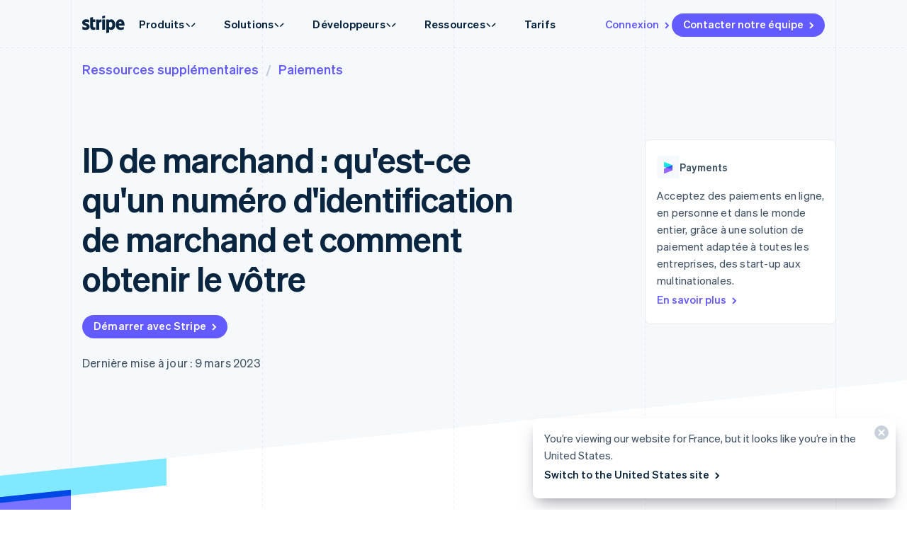

--- FILE ---
content_type: text/javascript; charset=utf-8
request_url: https://b.stripecdn.com/mkt-statics-srv/assets/v1-UniversalChatCtaButtonLarge-WYAUAVIJ.js
body_size: 1892
content:
import{a as y}from"./v1-chunk-S5K26KXB.js";import{b as f}from"./v1-chunk-3GA5KPBB.js";import"./v1-chunk-WZDFEUPW.js";import{a}from"./v1-chunk-XUTPP436.js";import{a as i}from"./v1-chunk-4Q7ZI5NX.js";import{a as n}from"./v1-chunk-DSWZA3DI.js";import"./v1-chunk-J4VQTW5B.js";import"./v1-chunk-2TMPUOVY.js";import"./v1-chunk-HMRIQCRQ.js";import"./v1-chunk-QAMXPDSP.js";import{a as p,b as d,c as u}from"./v1-chunk-ZDR7RJND.js";import{a as m,j as l}from"./v1-chunk-KWARAS4N.js";var r=["https://images.ctfassets.net/fzn2n1nzq965/3uFjCvJH76ExsNi2sP7zUb/e0b36fb66eb291423066b116335c35f4/Variant_image_1.png?h=64","https://images.ctfassets.net/fzn2n1nzq965/4HRNTovGZPE9IeCks9Ik8W/4c5a92138ca0980696a6d3388502007b/Variant_image_3.png?h=64","https://images.ctfassets.net/fzn2n1nzq965/2VZT1Qs1wjT25nH5YqFRrP/6baa2e5a78da9d02b87a1b29a4af3a0c/Variant_image_6.png?h=64","https://images.ctfassets.net/fzn2n1nzq965/6Td21QVHWDryxOnNRp3tDJ/887e3d620437ea70b974978268d3654f/Variant_image_5.png?h=64","https://images.ctfassets.net/fzn2n1nzq965/6IUBn9WXr6VpX81Je9Evy5/467cf050fa3699cc8f4c4d55d4a4ed06/Variant_image_7.png?h=64","https://images.ctfassets.net/fzn2n1nzq965/2fa7b991OuFA8mAjxYfD9y/4cda48a4a91338f6420a66606911cce3/Variant_image_9.png?h=64","https://images.ctfassets.net/fzn2n1nzq965/6Zk7wsnubTqopDsSQ7VDRT/b7882990df8aa16ce835c1ab352c1b66/Variant_image_11.png?h=64","https://images.ctfassets.net/fzn2n1nzq965/4db2YkrJ7M0qIZwxXuvhTf/e99a812a0c4ab08fbb46851de46a8c4d/Variant_image_12.png?h=64"],h=class extends d{constructor(){super(...arguments);this.strings=[];this.animation=null;this.currentIndex=0;this.stringIndex=0;this.charIndex=0;this.hasTextUpdated=!1;this.hasAnimated=!1;this.isScrolledPast100vh=!1;this.scrollAnimation=null;this.scrollThreshold=0;this.isSalesRepsHidden=!1;this.hoverAnimation=null;this.hoverAnimationTimeout=null;this.textIsExpanded=!1;this.handleScroll=()=>{let t=(window.scrollY||window.pageYOffset)>this.scrollThreshold;t&&!this.isScrolledPast100vh?(this.isScrolledPast100vh=!0,this.animateOut()):!t&&this.isScrolledPast100vh&&(this.isScrolledPast100vh=!1,this.animateIn())};this.handleButtonClick=e=>l(this,null,function*(){e.preventDefault(),e.stopPropagation(),yield Promise.all([this.fadeOutSalesReps(),this.fadeOutButton()]),this.button.removeEventListener("click",this.handleButtonClick),this.button.click()});this.handleMouseEnter=()=>{if(this.cancelLeaveRetry(),!this.isSalesRepsHidden||this.hoverAnimation)return;this.hoverAnimationTimeout&&clearTimeout(this.hoverAnimationTimeout);let e=this.withSales.scrollWidth,t=new i({el:this.withSalesWrapper,keyframes:[{width:"0px"},{width:`${e}px`}],easing:"cubic-bezier(0.4, 0, 0.2, 1)",duration:300}),s=new i({el:this.withSales,keyframes:[{opacity:0},{opacity:1}],easing:"cubic-bezier(0.4, 0, 0.2, 1)",duration:300}),o=new a({el:this.withSalesWrapper,executionFunction:()=>{this.textIsExpanded=!0,this.hoverAnimation=null,this.hoverAnimationTimeout=null}});this.hoverAnimation=new n({el:this.withSalesWrapper,steps:[t,s,o]}),this.hoverAnimation.play()};this.retryStartTime=0;this.leaveRetryId=0;this.cancelLeaveRetry=()=>{this.leaveRetryId&&(cancelAnimationFrame(this.leaveRetryId),this.leaveRetryId=0),this.retryStartTime=0};this.handleMouseLeave=()=>{if(!this.isSalesRepsHidden)return;if(this.hoverAnimation||!this.textIsExpanded){this.retryStartTime===0&&(this.retryStartTime=Date.now()),Date.now()-this.retryStartTime<700?this.leaveRetryId=requestAnimationFrame(()=>{this.handleMouseLeave()}):this.cancelLeaveRetry();return}this.cancelLeaveRetry(),this.hoverAnimationTimeout&&clearTimeout(this.hoverAnimationTimeout);let e=this.withSales.scrollWidth,t=new i({el:this.withSales,keyframes:[{opacity:1},{opacity:0}],easing:"cubic-bezier(0.4, 0, 0.2, 1)",duration:300}),s=new n({el:this.withSalesWrapper,steps:[new i({el:this.withSalesWrapper,keyframes:[{width:`${e}px`},{width:"0px"}],easing:"cubic-bezier(0.4, 0, 0.2, 1)",duration:300}),new a({el:this.withSalesWrapper,executionFunction:()=>{this.textIsExpanded=!1}})]});this.hoverAnimation=s,t.play(),s.play(),this.hoverAnimationTimeout=window.setTimeout(()=>{this.hoverAnimation=null,this.hoverAnimationTimeout=null},300)}}getRandomInRange(e,t,s=0,o=3e5){let v=Date.now(),b=Math.floor(v/o)*65536+s*65537,g=1664525,w=1013904223,c=m(2,32),R=(g*b+w)%c/c;return Math.floor(R*(t-e+1))+e}connect(){return l(this,null,function*(){(yield y("acquisition_chat_visual_treatment"))&&(yield this.experimentSetup(),this.setupScrollTracking(),this.setupHoverInteraction()),(yield f.getInstance()).reportManualExposure("acquisition_chat_visual_treatment")})}disconnect(){window.removeEventListener("scroll",this.handleScroll),this.button&&(this.button.removeEventListener("mouseenter",this.handleMouseEnter),this.button.removeEventListener("mouseleave",this.handleMouseLeave),this.button.removeEventListener("click",this.handleButtonClick),document.removeEventListener("mouseleave",this.handleMouseLeave))}setupScrollTracking(){this.scrollThreshold=window.innerHeight,window.addEventListener("scroll",this.handleScroll,{passive:!0})}animateOut(){if(this.scrollAnimation)return;this.isSalesRepsHidden=!0;let e=[new i({el:this.salesReps,keyframes:[{opacity:1,transform:"translateY(0px)"},{opacity:0,transform:"translateY(-30px)"}],easing:"cubic-bezier(0.4, 0, 1, 1)",duration:400}),new a({el:this.salesReps,executionFunction:()=>{this.scrollAnimation=null}})];this.scrollAnimation=new n({el:this.salesReps,steps:e}),this.scrollAnimation.play()}animateIn(){if(this.scrollAnimation)return;this.isSalesRepsHidden=!1;let e=[new i({el:this.salesReps,keyframes:[{opacity:0,transform:"translateY(-30px)"},{opacity:1,transform:"translateY(0px)"}],easing:"cubic-bezier(0, 0, 0.2, 1)",duration:400}),new a({el:this.salesReps,executionFunction:()=>{this.scrollAnimation=null}})];this.scrollAnimation=new n({el:this.salesReps,steps:e}),this.scrollAnimation.play()}closeSalesReps(e){e.preventDefault(),e.stopPropagation(),this.isSalesRepsHidden=!0;let t=[new i({el:this.salesReps,keyframes:[{opacity:1,transform:"scale(1) rotate(0deg) translateY(0)"},{opacity:0,transform:"scale(0) rotate(15deg) translateY(25%)"}],easing:"ease-in-out",duration:250,delay:100}),new a({el:this.salesReps,executionFunction:()=>{this.salesReps.style.display="none",this.salesReps.style.visibility="hidden"}})];new n({el:this.salesReps,steps:t}).play()}setupHoverInteraction(){if(this.button=this.el.querySelector(".UniversalChatCtaButtonLarge.variant--VisualTreatment"),!this.button)return;let e=this.button.style.visibility==="hidden",t=this.salesReps.style.visibility==="hidden";this.button.addEventListener("mouseenter",this.handleMouseEnter),this.button.addEventListener("mouseleave",this.handleMouseLeave),document.addEventListener("mouseleave",this.handleMouseLeave),e?this.fadeInButton():this.button.addEventListener("click",this.handleButtonClick),t&&this.fadeInSalesReps()}fadeOutButton(){return new Promise(e=>{let t=[new i({el:this.button,keyframes:[{opacity:1,transform:"translateY(0%) scale(1)"},{opacity:0,transform:"translateY(50%) scale(0.95)"}],easing:"cubic-bezier(0.4, 0, 1, 1)",duration:300}),new a({el:this.button,executionFunction:()=>{this.button.style.visibility="hidden",e()}})];new n({el:this.button,steps:t}).play()})}fadeInButton(){this.button.style.visibility="visible",this.button.style.opacity="0",this.button.style.transform="translateY(50%) scale(0.95)";let e=[new i({el:this.button,keyframes:[{opacity:0,transform:"translateY(50%) scale(0.95)"},{opacity:1,transform:"translateY(0%) scale(1)"}],easing:"cubic-bezier(0, 0, 0.2, 1)",duration:300}),new a({el:this.button,executionFunction:()=>{this.button.style.opacity="",this.button.style.transform="",this.button.addEventListener("click",this.handleButtonClick)}})];new n({el:this.button,steps:e}).play()}fadeOutSalesReps(){return new Promise(e=>{if(this.isSalesRepsHidden){e();return}let t=[new i({el:this.salesReps,keyframes:[{opacity:1,transform:"scale(1) translateY(0%)"},{opacity:0,transform:"scale(0.95) translateY(30%)"}],easing:"cubic-bezier(0.4, 0, 1, 1)",duration:300}),new a({el:this.salesReps,executionFunction:()=>{this.salesReps.style.visibility="hidden",e()}})];new n({el:this.salesReps,steps:t}).play()})}fadeInSalesReps(){this.salesReps.style.visibility="visible",this.salesReps.style.opacity="0",this.salesReps.style.transform="scale(0.95) translateY(30%)";let e=[new i({el:this.salesReps,keyframes:[{opacity:0,transform:"scale(0.95) translateY(30%)"},{opacity:1,transform:"scale(1) translateY(0%)"}],easing:"cubic-bezier(0, 0, 0.2, 1)",duration:300}),new a({el:this.salesReps,executionFunction:()=>{this.salesReps.style.opacity="",this.salesReps.style.transform="",this.isSalesRepsHidden=!1}})];new n({el:this.salesReps,steps:e}).play()}experimentSetup(){return l(this,null,function*(){this.salesRepsCount.innerText=this.getRandomInRange(4,10).toString(),this.salesRepsTitleImage1.src=r[this.getRandomInRange(0,r.length-1,1,1e3*60*60*24)],this.salesRepsTitleImage2.src=r[this.getRandomInRange(0,r.length-1,2,1e3*60*60*24)];let e=new Promise((s,o)=>{this.salesRepsTitleImage1.complete?s():(this.salesRepsTitleImage1.onload=()=>s(),this.salesRepsTitleImage1.onerror=()=>o())}),t=new Promise((s,o)=>{this.salesRepsTitleImage2.complete?s():(this.salesRepsTitleImage2.onload=()=>s(),this.salesRepsTitleImage2.onerror=()=>o())});try{yield Promise.all([e,t]),this.el.removeAttribute("hidden")}catch(s){p.error("Failed to load images:",s),this.el.removeAttribute("hidden")}this.salesRepsClose.addEventListener("click",this.closeSalesReps.bind(this))})}};u.register("UniversalChatCtaButtonLarge",h);export{h as UniversalChatCtaButtonLarge};
